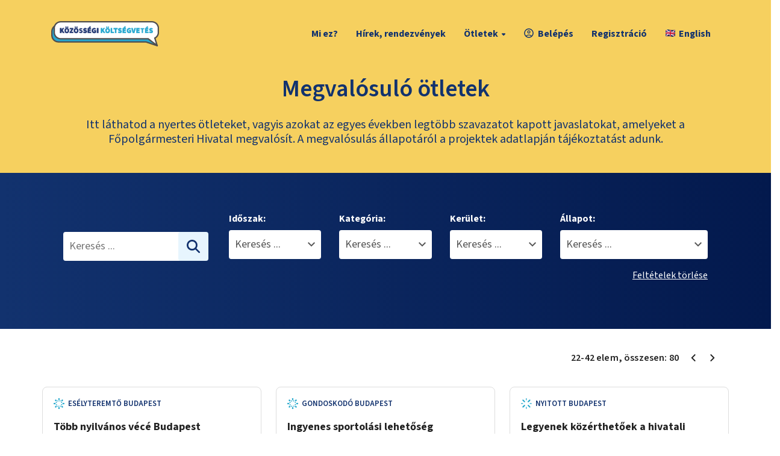

--- FILE ---
content_type: text/html; charset=utf-8
request_url: https://otlet.budapest.hu/projektek?rand=5840952&page=2
body_size: 17383
content:
<!DOCTYPE html><html lang="hu"><head><meta charSet="utf-8"/><meta charSet="utf-8"/><meta name="viewport" content="width=device-width, initial-scale=1"/><meta name="viewport" content="width=device-width, initial-scale=1"/><link rel="stylesheet" href="/_next/static/css/61c6b844c1f17571.css" data-precedence="next"/><link rel="stylesheet" href="/_next/static/css/2694127be8e7214b.css" data-precedence="next"/><link rel="stylesheet" href="/_next/static/css/677c4e8614bbdbbf.css" data-precedence="next"/><link rel="preload" as="script" fetchPriority="low" href="/_next/static/chunks/webpack-140bd6265419dfaf.js"/><script src="/_next/static/chunks/4bd1b696-182b6b13bdad92e3.js" async=""></script><script src="/_next/static/chunks/ed9f2dc4-93abe63842c5a90f.js" async=""></script><script src="/_next/static/chunks/1255-0b7c309e66b4bdcd.js" async=""></script><script src="/_next/static/chunks/main-app-1dfc4c55242148fa.js" async=""></script><script src="/_next/static/chunks/2619-5eaf6ca0c6af2200.js" async=""></script><script src="/_next/static/chunks/1356-1670df41e5714dd9.js" async=""></script><script src="/_next/static/chunks/2792-dbccf7fb3dde8e6a.js" async=""></script><script src="/_next/static/chunks/app/layout-817e2c1573a236fb.js" async=""></script><script src="/_next/static/chunks/870fdd6f-6d4bb9a6a13c1001.js" async=""></script><script src="/_next/static/chunks/2230-1edb5a32092de975.js" async=""></script><script src="/_next/static/chunks/2989-d214c022e21ed7ec.js" async=""></script><script src="/_next/static/chunks/3757-787dce566dd62931.js" async=""></script><script src="/_next/static/chunks/app/projektek/page-a48c05b2e7dd8ca5.js" async=""></script><link rel="preload" href="/modernizr.js" as="script"/><link rel="preload" href="https://translate.google.com/translate_a/element.js?cb=googleTranslateElementInit" as="script"/><meta name="next-size-adjust" content=""/><meta http-equiv="Cache-control" content="no-cache, no-store, must-revalidate"/><meta http-equiv="Pragma" content="no-cache"/><title>Megvalósuló ötletek | Közösségi költségvetés</title><meta name="description" content="Mire költsön 1 milliárd forintot Budapest?"/><link rel="manifest" href="/manifest/site.webmanifest"/><meta property="og:title" content="Megvalósuló ötletek | Közösségi költségvetés"/><meta property="og:description" content="Mire költsön 1 milliárd forintot Budapest?"/><meta property="og:locale" content="hu_HU"/><meta property="og:image" content="https://otlet.budapest.hu/opengraph-image.png"/><meta property="og:type" content="website"/><meta name="twitter:card" content="summary_large_image"/><meta name="twitter:title" content="Megvalósuló ötletek | Közösségi költségvetés"/><meta name="twitter:description" content="Mire költsön 1 milliárd forintot Budapest?"/><meta name="twitter:image" content="https://otlet.budapest.hu/opengraph-image.png"/><link rel="shortcut icon" href="/manifest/apple-touch-icon.png"/><link rel="icon" href="/manifest/favicon.ico"/><link rel="apple-touch-icon" href="/manifest/apple-touch-icon.png"/><script type="text/plain" data-cookiecategory="marketing" defer="">!function(f,b,e,v,n,t,s)
            { if(f.fbq)return;n=f.fbq=function(){n.callMethod?
            n.callMethod.apply(n,arguments):n.queue.push(arguments)};
            if(!f._fbq)f._fbq=n;n.push=n;n.loaded=!0;n.version='2.0';
            n.queue=[];t=b.createElement(e);t.async=!0;
            t.src=v;s=b.getElementsByTagName(e)[0];
            s.parentNode.insertBefore(t,s)}(window, document,'script',
            'https://connect.facebook.net/en_US/fbevents.js');
            fbq('init', '1184088115623088');
            fbq('track', 'PageView');</script><noscript><img height="1" width="1" style="display:none" src="https://www.facebook.com/tr?id=1184088115623088&amp;ev=PageView&amp;noscript=1"/></noscript><script src="/_next/static/chunks/polyfills-42372ed130431b0a.js" noModule=""></script></head><body class="app __className_d66ec5"><div hidden=""><!--$--><!--/$--></div><header class="stick-to-top"><nav class="main-navigation"><div class="container"><div class="row flex-center"><div class="col-6 col-xs-6 col-sm-6 col-md-2"><div class="logo-wrapper"><a rel="noopener noreferrer" href="/"><img alt="Budapest Közösségi Költségvetés" loading="lazy" width="179" height="42" decoding="async" data-nimg="1" style="color:transparent" src="/images/logo-horizontal.svg"/></a></div></div><div class="col-6 col-xs-6 col-sm-6 col-md-10"><ul class="desktop-menu"><li class=""><a class="" href="/oldal/bovebben-a-kozossegi-koltsegvetesrol">Mi ez?</a></li><li class=""><a class="" href="/hirek">Hírek, rendezvények</a></li><li class=""><button type="button" aria-expanded="false">Ötletek<span class="caret"></span></button><ul class="submenu"><li class=""><a href="/otletek" rel="noopener noreferrer">Beadott</a></li><li class=""><a class="" href="/tervek">Szavazólapra került</a></li><li class=""><a class="active" href="/projektek">Nyertes</a></li></ul></li><li class=""><a class="" href="/projektek?rand=5840952&amp;page=2&amp;auth=login"><div><img alt="account" aria-hidden="true" loading="lazy" width="18" height="18" decoding="async" data-nimg="1" style="color:transparent" src="/images/font-account.svg"/>Belépés</div></a></li><li class="highlight-second"><a class="" href="/projektek?rand=5840952&amp;page=2&amp;auth=registration">Regisztráció</a></li><li class="notranslate"><div id="google_translate_element" style="visibility:hidden;width:1px;height:1px"></div><ul><li value="en"><a href="#" class="notranslate"><img alt="English zászló" loading="lazy" width="16" height="12" decoding="async" data-nimg="1" style="color:transparent;margin-right:6px" src="/images/flag-gb-16x12.png"/>English</a></li></ul></li></ul><div class="hamburger-menu-wrapper"><div class="hamburger-menu"><div class="hamburger-menu-elem"></div><div class="hamburger-menu-elem"></div><div class="hamburger-menu-elem"></div></div></div></div></div></div></nav><div class="mobile-menu"><div class="container"><div class="row"><div class="col-md-12"><ul><li class=""><a class="" href="/oldal/bovebben-a-kozossegi-koltsegvetesrol">Mi ez?</a></li><li class=""><a class="" href="/hirek">Hírek, rendezvények</a></li><li class=""><button type="button" aria-expanded="false">Ötletek<span class="caret"></span></button><ul class="submenu"><li class=""><a href="/otletek" rel="noopener noreferrer">Beadott</a></li><li class=""><a class="" href="/tervek">Szavazólapra került</a></li><li class=""><a class="active" href="/projektek">Nyertes</a></li></ul></li><li class="highlight-second"><a class="" href="/projektek?rand=5840952&amp;page=2&amp;auth=login">Belépés</a></li><li class="highlight-second"><a class="" href="/projektek?rand=5840952&amp;page=2&amp;auth=registration">Regisztráció</a></li><li class="notranslate"><div id="google_translate_element" style="visibility:hidden;width:1px;height:1px"></div><ul><li value="en"><a href="#" class="notranslate"><img alt="English zászló" loading="lazy" width="16" height="12" decoding="async" data-nimg="1" style="color:transparent;margin-right:6px" src="/images/flag-gb-16x12.png"/>English</a></li></ul></li></ul></div></div></div></div></header><!--$?--><template id="B:0"></template><div class="loading-overlayer"><div class="loader"><div class="loader-spinner"><svg aria-hidden="true" focusable="false" data-prefix="fas" data-icon="spinner" class="svg-inline--fa fa-spinner fa-pulse fa-2x " role="img" xmlns="http://www.w3.org/2000/svg" viewBox="0 0 512 512"><path fill="currentColor" d="M304 48a48 48 0 1 0 -96 0 48 48 0 1 0 96 0zm0 416a48 48 0 1 0 -96 0 48 48 0 1 0 96 0zM48 304a48 48 0 1 0 0-96 48 48 0 1 0 0 96zm464-48a48 48 0 1 0 -96 0 48 48 0 1 0 96 0zM142.9 437A48 48 0 1 0 75 369.1 48 48 0 1 0 142.9 437zm0-294.2A48 48 0 1 0 75 75a48 48 0 1 0 67.9 67.9zM369.1 437A48 48 0 1 0 437 369.1 48 48 0 1 0 369.1 437z"></path></svg></div></div></div><main class="page"></main><!--/$--><footer><div class="dark-section"><div class="container"><div class="line-one"><div class="logo-wrapper"><img alt="logo" loading="lazy" width="90" height="41" decoding="async" data-nimg="1" class="logo" style="color:transparent" src="/images/category-open-text.svg"/></div><ul><li class="nav"><a href="/otletek">Beküldött ötletek</a></li><li class="nav"><a href="/projektek">Megvalósuló ötletek</a></li><li class="nav"><button type="button" aria-label="Sütikezelés" data-cc="c-settings">Sütikezelés</button></li><li class="nav"><a href="/files/sutitajekoztato.pdf" target="_blank" rel="noopener noreferrer">Sütitájékoztató</a></li><li class="nav"><a href="/files/adatkezelesi_tajekoztato.pdf" target="_blank" rel="noopener noreferrer">Adatkezelési tájékoztató</a></li><li class="nav"><a href="/oldal/dokumentumok">Dokumentumok</a></li><li class="nav"><a href="/oldal/kapcsolat">Kapcsolat</a></li><li class="nav"><a href="/files/participatory-budgeting-in-budapest.pdf" target="_blank" rel="noopener noreferrer">Information in English</a></li></ul></div><hr/><div class="line-two"><div class="logo-secondary-wrapper"><a href="https://budapest.hu" target="_blank" title="Kövess minket Facebookon" rel="noopener noreferrer"><img alt="logo" loading="lazy" width="201" height="40" decoding="async" data-nimg="1" class="logo" style="color:transparent" src="/images/bp_logo_white.svg"/></a><div class="sharing sharing-mobile"><a href="https://www.facebook.com/budapestmindenkie" target="_blank" title="Kövess minket Facebookon" rel="noopener noreferrer"><img alt="Facebook logo" aria-hidden="true" loading="lazy" width="36" height="36" decoding="async" data-nimg="1" class="logo" style="color:transparent" src="/images/social-fb.svg"/></a></div></div><div class="copyright-wrapper"><div class="copyright">© 2024 Budapest Főváros Önkormányzata. Minden jog fenntartva</div><div class="sharing sharing-desktop"><a href="https://www.facebook.com/budapestmindenkie" target="_blank" title="Kövess minket Facebookon" rel="noopener noreferrer"><img alt="Facebook logo" aria-hidden="true" loading="lazy" width="36" height="36" decoding="async" data-nimg="1" class="logo" style="color:transparent" src="/images/social-fb.svg"/></a></div></div></div></div></div></footer><script>requestAnimationFrame(function(){$RT=performance.now()});</script><script src="/_next/static/chunks/webpack-140bd6265419dfaf.js" id="_R_" async=""></script><div hidden id="S:0"><template id="P:1"></template><!--$--><!--/$--></div><script>(self.__next_f=self.__next_f||[]).push([0])</script><script>self.__next_f.push([1,"1:\"$Sreact.fragment\"\n3:I[9766,[],\"\"]\n4:I[98924,[],\"\"]\n6:I[24431,[],\"OutletBoundary\"]\n8:I[15278,[],\"AsyncMetadataOutlet\"]\na:I[24431,[],\"ViewportBoundary\"]\nc:I[24431,[],\"MetadataBoundary\"]\nd:\"$Sreact.suspense\"\nf:I[57150,[],\"\"]\n10:I[67011,[\"2619\",\"static/chunks/2619-5eaf6ca0c6af2200.js\",\"1356\",\"static/chunks/1356-1670df41e5714dd9.js\",\"2792\",\"static/chunks/2792-dbccf7fb3dde8e6a.js\",\"7177\",\"static/chunks/app/layout-817e2c1573a236fb.js\"],\"default\"]\n11:I[41402,[\"2619\",\"static/chunks/2619-5eaf6ca0c6af2200.js\",\"1356\",\"static/chunks/1356-1670df41e5714dd9.js\",\"2792\",\"static/chunks/2792-dbccf7fb3dde8e6a.js\",\"7177\",\"static/chunks/app/layout-817e2c1573a236fb.js\"],\"\"]\n12:I[68846,[\"2619\",\"static/chunks/2619-5eaf6ca0c6af2200.js\",\"1356\",\"static/chunks/1356-1670df41e5714dd9.js\",\"2792\",\"static/chunks/2792-dbccf7fb3dde8e6a.js\",\"7177\",\"static/chunks/app/layout-817e2c1573a236fb.js\"],\"ModalHardContextProvider\"]\n13:I[61461,[\"2619\",\"static/chunks/2619-5eaf6ca0c6af2200.js\",\"1356\",\"static/chunks/1356-1670df41e5714dd9.js\",\"2792\",\"static/chunks/2792-dbccf7fb3dde8e6a.js\",\"7177\",\"static/chunks/app/layout-817e2c1573a236fb.js\"],\"ModalContextProvider\"]\n14:I[75940,[\"2619\",\"static/chunks/2619-5eaf6ca0c6af2200.js\",\"1356\",\"static/chunks/1356-1670df41e5714dd9.js\",\"2792\",\"static/chunks/2792-dbccf7fb3dde8e6a.js\",\"7177\",\"static/chunks/app/layout-817e2c1573a236fb.js\"],\"default\"]\n15:I[7867,[\"2619\",\"static/chunks/2619-5eaf6ca0c6af2200.js\",\"1356\",\"static/chunks/1356-1670df41e5714dd9.js\",\"2792\",\"static/chunks/2792-dbccf7fb3dde8e6a.js\",\"7177\",\"static/chunks/app/layout-817e2c1573a236fb.js\"],\"default\"]\n16:I[51145,[\"2619\",\"static/chunks/2619-5eaf6ca0c6af2200.js\",\"1356\",\"static/chunks/1356-1670df41e5714dd9.js\",\"2792\",\"static/chunks/2792-dbccf7fb3dde8e6a.js\",\"7177\",\"static/chunks/app/layout-817e2c1573a236fb.js\"],\"default\"]\n18:I[52619,[\"2266\",\"static/chunks/870fdd6f-6d4bb9a6a13c1001.js\",\"2619\",\"static/chunks/2619-5eaf6ca0c6af2200.js\",\"1356\",\"static/chunks/1356-1670df41e5714dd9.js\",\"2230\",\"static/chunks/2230-1edb5a32092de975.js\",\"2989\",\"static/chunks/2989-d214c022e21e"])</script><script>self.__next_f.push([1,"d7ec.js\",\"3757\",\"static/chunks/3757-787dce566dd62931.js\",\"404\",\"static/chunks/app/projektek/page-a48c05b2e7dd8ca5.js\"],\"\"]\n19:I[81356,[\"2266\",\"static/chunks/870fdd6f-6d4bb9a6a13c1001.js\",\"2619\",\"static/chunks/2619-5eaf6ca0c6af2200.js\",\"1356\",\"static/chunks/1356-1670df41e5714dd9.js\",\"2230\",\"static/chunks/2230-1edb5a32092de975.js\",\"2989\",\"static/chunks/2989-d214c022e21ed7ec.js\",\"3757\",\"static/chunks/3757-787dce566dd62931.js\",\"404\",\"static/chunks/app/projektek/page-a48c05b2e7dd8ca5.js\"],\"Image\"]\n1e:I[75913,[\"2619\",\"static/chunks/2619-5eaf6ca0c6af2200.js\",\"1356\",\"static/chunks/1356-1670df41e5714dd9.js\",\"2792\",\"static/chunks/2792-dbccf7fb3dde8e6a.js\",\"7177\",\"static/chunks/app/layout-817e2c1573a236fb.js\"],\"default\"]\n1f:I[80622,[],\"IconMark\"]\n:HL[\"/_next/static/media/b6a6f0b43d027304-s.p.woff2\",\"font\",{\"crossOrigin\":\"\",\"type\":\"font/woff2\"}]\n:HL[\"/_next/static/css/61c6b844c1f17571.css\",\"style\"]\n:HL[\"/_next/static/css/2694127be8e7214b.css\",\"style\"]\n:HL[\"/_next/static/css/677c4e8614bbdbbf.css\",\"style\"]\n"])</script><script>self.__next_f.push([1,"0:{\"P\":null,\"b\":\"fCqTlkGKxj_iKhKtBNvta\",\"p\":\"\",\"c\":[\"\",\"projektek?rand=5840952\u0026page=2\"],\"i\":false,\"f\":[[[\"\",{\"children\":[\"projektek\",{\"children\":[\"__PAGE__?{\\\"rand\\\":\\\"5840952\\\",\\\"page\\\":\\\"2\\\"}\",{}]}]},\"$undefined\",\"$undefined\",true],[\"\",[\"$\",\"$1\",\"c\",{\"children\":[[[\"$\",\"link\",\"0\",{\"rel\":\"stylesheet\",\"href\":\"/_next/static/css/61c6b844c1f17571.css\",\"precedence\":\"next\",\"crossOrigin\":\"$undefined\",\"nonce\":\"$undefined\"}],[\"$\",\"link\",\"1\",{\"rel\":\"stylesheet\",\"href\":\"/_next/static/css/2694127be8e7214b.css\",\"precedence\":\"next\",\"crossOrigin\":\"$undefined\",\"nonce\":\"$undefined\"}],[\"$\",\"link\",\"2\",{\"rel\":\"stylesheet\",\"href\":\"/_next/static/css/677c4e8614bbdbbf.css\",\"precedence\":\"next\",\"crossOrigin\":\"$undefined\",\"nonce\":\"$undefined\"}]],\"$L2\"]}],{\"children\":[\"projektek\",[\"$\",\"$1\",\"c\",{\"children\":[null,[\"$\",\"$L3\",null,{\"parallelRouterKey\":\"children\",\"error\":\"$undefined\",\"errorStyles\":\"$undefined\",\"errorScripts\":\"$undefined\",\"template\":[\"$\",\"$L4\",null,{}],\"templateStyles\":\"$undefined\",\"templateScripts\":\"$undefined\",\"notFound\":\"$undefined\",\"forbidden\":\"$undefined\",\"unauthorized\":\"$undefined\"}]]}],{\"children\":[\"__PAGE__\",[\"$\",\"$1\",\"c\",{\"children\":[\"$L5\",null,[\"$\",\"$L6\",null,{\"children\":[\"$L7\",[\"$\",\"$L8\",null,{\"promise\":\"$@9\"}]]}]]}],{},null,false]},null,false]},[[\"$\",\"$1\",\"l\",{\"children\":[[\"$\",\"div\",null,{\"className\":\"loading-overlayer\",\"children\":[\"$\",\"div\",null,{\"className\":\"loader\",\"children\":[\"$\",\"div\",null,{\"className\":\"loader-spinner\",\"children\":[\"$\",\"svg\",null,{\"aria-hidden\":\"true\",\"focusable\":\"false\",\"data-prefix\":\"fas\",\"data-icon\":\"spinner\",\"className\":\"svg-inline--fa fa-spinner fa-pulse fa-2x \",\"role\":\"img\",\"xmlns\":\"http://www.w3.org/2000/svg\",\"viewBox\":\"0 0 512 512\",\"style\":{},\"ref\":\"$undefined\",\"children\":[\"$\",\"path\",null,{\"fill\":\"currentColor\",\"d\":\"M304 48a48 48 0 1 0 -96 0 48 48 0 1 0 96 0zm0 416a48 48 0 1 0 -96 0 48 48 0 1 0 96 0zM48 304a48 48 0 1 0 0-96 48 48 0 1 0 0 96zm464-48a48 48 0 1 0 -96 0 48 48 0 1 0 96 0zM142.9 437A48 48 0 1 0 75 369.1 48 48 0 1 0 142.9 437zm0-294.2A48 48 0 1 0 75 75a48 48 0 1 0 67.9 67.9zM369.1 437A48 48 0 1 0 437 369.1 48 48 0 1 0 369.1 437z\",\"style\":{}}]}]}]}]}],[\"$\",\"main\",null,{\"className\":\"page\"}]]}],[],[]],false],[\"$\",\"$1\",\"h\",{\"children\":[null,[[\"$\",\"$La\",null,{\"children\":\"$Lb\"}],[\"$\",\"meta\",null,{\"name\":\"next-size-adjust\",\"content\":\"\"}]],[\"$\",\"$Lc\",null,{\"children\":[\"$\",\"div\",null,{\"hidden\":true,\"children\":[\"$\",\"$d\",null,{\"fallback\":null,\"children\":\"$Le\"}]}]}]]}],false]],\"m\":\"$undefined\",\"G\":[\"$f\",[]],\"s\":false,\"S\":false}\n"])</script><script>self.__next_f.push([1,"2:[\"$\",\"html\",null,{\"lang\":\"hu\",\"suppressHydrationWarning\":true,\"children\":[[\"$\",\"head\",null,{\"children\":[[\"$\",\"meta\",null,{\"charSet\":\"utf-8\"}],[\"$\",\"meta\",null,{\"name\":\"viewport\",\"content\":\"width=device-width, initial-scale=1\"}],[\"$\",\"meta\",null,{\"httpEquiv\":\"Cache-control\",\"content\":\"no-cache, no-store, must-revalidate\"}],[\"$\",\"meta\",null,{\"httpEquiv\":\"Pragma\",\"content\":\"no-cache\"}],[\"$\",\"$L10\",null,{}],[\"$\",\"$L11\",null,{\"src\":\"/modernizr.js\"}],[[\"$\",\"script\",null,{\"type\":\"text/plain\",\"data-cookiecategory\":\"marketing\",\"defer\":true,\"dangerouslySetInnerHTML\":{\"__html\":\"!function(f,b,e,v,n,t,s)\\n            { if(f.fbq)return;n=f.fbq=function(){n.callMethod?\\n            n.callMethod.apply(n,arguments):n.queue.push(arguments)};\\n            if(!f._fbq)f._fbq=n;n.push=n;n.loaded=!0;n.version='2.0';\\n            n.queue=[];t=b.createElement(e);t.async=!0;\\n            t.src=v;s=b.getElementsByTagName(e)[0];\\n            s.parentNode.insertBefore(t,s)}(window, document,'script',\\n            'https://connect.facebook.net/en_US/fbevents.js');\\n            fbq('init', '1184088115623088');\\n            fbq('track', 'PageView');\"}}],[\"$\",\"noscript\",null,{\"children\":[\"$\",\"img\",null,{\"height\":\"1\",\"width\":\"1\",\"style\":{\"display\":\"none\"},\"src\":\"https://www.facebook.com/tr?id=1184088115623088\u0026ev=PageView\u0026noscript=1\"}]}]]]}],[\"$\",\"$L12\",null,{\"children\":[\"$\",\"$L13\",null,{\"children\":[\"$\",\"body\",null,{\"className\":\"app __className_d66ec5\",\"children\":[[\"$\",\"$L14\",null,{}],[\"$\",\"$L15\",null,{}],[\"$\",\"$L16\",null,{\"loggedIn\":false}],\"$L17\",[\"$\",\"$L3\",null,{\"parallelRouterKey\":\"children\",\"error\":\"$undefined\",\"errorStyles\":\"$undefined\",\"errorScripts\":\"$undefined\",\"template\":[\"$\",\"$L4\",null,{}],\"templateStyles\":\"$undefined\",\"templateScripts\":\"$undefined\",\"notFound\":[[\"$\",\"main\",null,{\"className\":\"page page-full-dark page-center\",\"children\":[\"$\",\"div\",null,{\"className\":\"not-found_page__VFIr4\",\"children\":[[\"$\",\"h1\",null,{\"children\":\"404\"}],[\"$\",\"p\",null,{\"children\":\"Sajnáljuk, a keresett oldal nem található\"}],[\"$\",\"$L18\",null,{\"className\":\"btn btn-headline\",\"href\":\"/\",\"children\":\"Főoldal\"}]]}]}],[[\"$\",\"link\",\"0\",{\"rel\":\"stylesheet\",\"href\":\"/_next/static/css/9747fe1901c18a46.css\",\"precedence\":\"next\",\"crossOrigin\":\"$undefined\",\"nonce\":\"$undefined\"}]]],\"forbidden\":\"$undefined\",\"unauthorized\":\"$undefined\"}],[\"$\",\"footer\",null,{\"children\":[\"$\",\"div\",null,{\"className\":\"dark-section\",\"children\":[\"$\",\"div\",null,{\"className\":\"container\",\"children\":[[\"$\",\"div\",null,{\"className\":\"line-one\",\"children\":[[\"$\",\"div\",null,{\"className\":\"logo-wrapper\",\"children\":[\"$\",\"$L19\",null,{\"src\":\"/images/category-open-text.svg\",\"width\":90,\"height\":41,\"alt\":\"logo\",\"className\":\"logo\"}]}],[\"$\",\"ul\",null,{\"children\":[[\"$\",\"li\",null,{\"className\":\"nav\",\"children\":[\"$\",\"$L18\",null,{\"href\":\"/otletek\",\"prefetch\":false,\"children\":\"Beküldött ötletek\"}]}],[\"$\",\"li\",null,{\"className\":\"nav\",\"children\":[\"$\",\"$L18\",null,{\"href\":\"/projektek\",\"prefetch\":false,\"children\":\"Megvalósuló ötletek\"}]}],[\"$\",\"li\",null,{\"className\":\"nav\",\"children\":[\"$\",\"button\",null,{\"type\":\"button\",\"aria-label\":\"Sütikezelés\",\"data-cc\":\"c-settings\",\"children\":\"Sütikezelés\"}]}],[\"$\",\"li\",null,{\"className\":\"nav\",\"children\":[\"$\",\"a\",null,{\"href\":\"/files/sutitajekoztato.pdf\",\"target\":\"_blank\",\"rel\":\"noopener noreferrer\",\"children\":\"Sütitájékoztató\"}]}],[\"$\",\"li\",null,{\"className\":\"nav\",\"children\":[\"$\",\"a\",null,{\"href\":\"/files/adatkezelesi_tajekoztato.pdf\",\"target\":\"_blank\",\"rel\":\"noopener noreferrer\",\"children\":\"Adatkezelési tájékoztató\"}]}],[\"$\",\"li\",null,{\"className\":\"nav\",\"children\":[\"$\",\"$L18\",null,{\"href\":\"/oldal/dokumentumok\",\"prefetch\":false,\"children\":\"Dokumentumok\"}]}],[\"$\",\"li\",null,{\"className\":\"nav\",\"children\":[\"$\",\"$L18\",null,{\"href\":\"/oldal/kapcsolat\",\"prefetch\":false,\"children\":\"Kapcsolat\"}]}],[\"$\",\"li\",null,{\"className\":\"nav\",\"children\":[\"$\",\"a\",null,{\"href\":\"/files/participatory-budgeting-in-budapest.pdf\",\"target\":\"_blank\",\"rel\":\"noopener noreferrer\",\"children\":\"Information in English\"}]}]]}]]}],[\"$\",\"hr\",null,{}],[\"$\",\"div\",null,{\"className\":\"line-two\",\"children\":[[\"$\",\"div\",null,{\"className\":\"logo-secondary-wrapper\",\"children\":[[\"$\",\"a\",null,{\"href\":\"https://budapest.hu\",\"target\":\"_blank\",\"title\":\"Kövess minket Facebookon\",\"rel\":\"noopener noreferrer\",\"children\":[\"$\",\"$L19\",null,{\"src\":\"/images/bp_logo_white.svg\",\"width\":201,\"height\":40,\"alt\":\"logo\",\"className\":\"logo\"}]}],[\"$\",\"div\",null,{\"className\":\"sharing sharing-mobile\",\"children\":[\"$\",\"a\",null,{\"href\":\"https://www.facebook.com/budapestmindenkie\",\"target\":\"_blank\",\"title\":\"Kövess minket Facebookon\",\"rel\":\"noopener noreferrer\",\"children\":[\"$\",\"$L19\",null,{\"src\":\"/images/social-fb.svg\",\"width\":36,\"height\":36,\"alt\":\"Facebook logo\",\"className\":\"logo\",\"aria-hidden\":true}]}]}]]}],[\"$\",\"div\",null,{\"className\":\"copyright-wrapper\",\"children\":[\"$L1a\",\"$L1b\"]}]]}]]}]}]}],\"$L1c\",\"$L1d\"]}]}]}]]}]\n"])</script><script>self.__next_f.push([1,"1a:[\"$\",\"div\",null,{\"className\":\"copyright\",\"children\":\"© 2024 Budapest Főváros Önkormányzata. Minden jog fenntartva\"}]\n1b:[\"$\",\"div\",null,{\"className\":\"sharing sharing-desktop\",\"children\":[\"$\",\"a\",null,{\"href\":\"https://www.facebook.com/budapestmindenkie\",\"target\":\"_blank\",\"title\":\"Kövess minket Facebookon\",\"rel\":\"noopener noreferrer\",\"children\":[\"$\",\"$L19\",null,{\"src\":\"/images/social-fb.svg\",\"width\":36,\"height\":36,\"alt\":\"Facebook logo\",\"className\":\"logo\",\"aria-hidden\":true}]}]}]\n1d:[\"$\",\"$L1e\",null,{}]\n1c:null\nb:[[\"$\",\"meta\",\"0\",{\"charSet\":\"utf-8\"}],[\"$\",\"meta\",\"1\",{\"name\":\"viewport\",\"content\":\"width=device-width, initial-scale=1\"}]]\n7:null\n"])</script><script>self.__next_f.push([1,"9:{\"metadata\":[[\"$\",\"title\",\"0\",{\"children\":\"Megvalósuló ötletek | Közösségi költségvetés\"}],[\"$\",\"meta\",\"1\",{\"name\":\"description\",\"content\":\"Mire költsön 1 milliárd forintot Budapest?\"}],[\"$\",\"link\",\"2\",{\"rel\":\"manifest\",\"href\":\"/manifest/site.webmanifest\",\"crossOrigin\":\"$undefined\"}],[\"$\",\"meta\",\"3\",{\"property\":\"og:title\",\"content\":\"Megvalósuló ötletek | Közösségi költségvetés\"}],[\"$\",\"meta\",\"4\",{\"property\":\"og:description\",\"content\":\"Mire költsön 1 milliárd forintot Budapest?\"}],[\"$\",\"meta\",\"5\",{\"property\":\"og:locale\",\"content\":\"hu_HU\"}],[\"$\",\"meta\",\"6\",{\"property\":\"og:image\",\"content\":\"https://otlet.budapest.hu/opengraph-image.png\"}],[\"$\",\"meta\",\"7\",{\"property\":\"og:type\",\"content\":\"website\"}],[\"$\",\"meta\",\"8\",{\"name\":\"twitter:card\",\"content\":\"summary_large_image\"}],[\"$\",\"meta\",\"9\",{\"name\":\"twitter:title\",\"content\":\"Megvalósuló ötletek | Közösségi költségvetés\"}],[\"$\",\"meta\",\"10\",{\"name\":\"twitter:description\",\"content\":\"Mire költsön 1 milliárd forintot Budapest?\"}],[\"$\",\"meta\",\"11\",{\"name\":\"twitter:image\",\"content\":\"https://otlet.budapest.hu/opengraph-image.png\"}],[\"$\",\"link\",\"12\",{\"rel\":\"shortcut icon\",\"href\":\"/manifest/apple-touch-icon.png\"}],[\"$\",\"link\",\"13\",{\"rel\":\"icon\",\"href\":\"/manifest/favicon.ico\"}],[\"$\",\"link\",\"14\",{\"rel\":\"apple-touch-icon\",\"href\":\"/manifest/apple-touch-icon.png\"}],[\"$\",\"$L1f\",\"15\",{}]],\"error\":null,\"digest\":\"$undefined\"}\n"])</script><script>self.__next_f.push([1,"e:\"$9:metadata\"\n"])</script><script>self.__next_f.push([1,"20:I[15491,[\"2619\",\"static/chunks/2619-5eaf6ca0c6af2200.js\",\"1356\",\"static/chunks/1356-1670df41e5714dd9.js\",\"2792\",\"static/chunks/2792-dbccf7fb3dde8e6a.js\",\"7177\",\"static/chunks/app/layout-817e2c1573a236fb.js\"],\"Navigation\"]\n21:I[76022,[\"2619\",\"static/chunks/2619-5eaf6ca0c6af2200.js\",\"1356\",\"static/chunks/1356-1670df41e5714dd9.js\",\"2792\",\"static/chunks/2792-dbccf7fb3dde8e6a.js\",\"7177\",\"static/chunks/app/layout-817e2c1573a236fb.js\"],\"GoogleTranslate\"]\n22:I[355,[\"2619\",\"static/chunks/2619-5eaf6ca0c6af2200.js\",\"1356\",\"static/chunks/1356-1670df41e5714dd9.js\",\"2792\",\"static/chunks/2792-dbccf7fb3dde8e6a.js\",\"7177\",\"static/chunks/app/layout-817e2c1573a236fb.js\"],\"default\"]\n23:I[15491,[\"2619\",\"static/chunks/2619-5eaf6ca0c6af2200.js\",\"1356\",\"static/chunks/1356-1670df41e5714dd9.js\",\"2792\",\"static/chunks/2792-dbccf7fb3dde8e6a.js\",\"7177\",\"static/chunks/app/layout-817e2c1573a236fb.js\"],\"MobileNavigation\"]\n"])</script><script>self.__next_f.push([1,"17:[\"$\",\"header\",null,{\"className\":\"stick-to-top\",\"children\":[[\"$\",\"nav\",null,{\"className\":\"main-navigation\",\"children\":[\"$\",\"div\",null,{\"className\":\"container\",\"children\":[\"$\",\"div\",null,{\"className\":\"row flex-center\",\"children\":[[\"$\",\"div\",null,{\"className\":\"col-6 col-xs-6 col-sm-6 col-md-2\",\"children\":[\"$\",\"div\",null,{\"className\":\"logo-wrapper\",\"children\":[\"$\",\"$L18\",null,{\"href\":\"/\",\"rel\":\"noopener noreferrer\",\"children\":[\"$\",\"$L19\",null,{\"src\":\"/images/logo-horizontal.svg\",\"width\":179,\"height\":42,\"alt\":\"Budapest Közösségi Költségvetés\"}]}]}]}],[\"$\",\"div\",null,{\"className\":\"col-6 col-xs-6 col-sm-6 col-md-10\",\"children\":[[\"$\",\"ul\",null,{\"className\":\"desktop-menu\",\"children\":[[\"$\",\"$L20\",null,{\"menuItems\":[{\"title\":\"Mi ez?\",\"href\":\"/oldal/bovebben-a-kozossegi-koltsegvetesrol\",\"outside\":false},{\"title\":\"Hírek, rendezvények\",\"href\":\"/hirek\",\"outside\":false},{\"title\":\"Ötletek\",\"href\":\"#\",\"outside\":false,\"submenuItems\":[{\"title\":\"Beadott\",\"href\":\"/otletek\",\"outside\":true},{\"title\":\"Szavazólapra került\",\"href\":\"/tervek\",\"outside\":false},{\"title\":\"Nyertes\",\"href\":\"/projektek\",\"outside\":false}]},{\"title\":\"Fiókom\",\"href\":\"/profil\",\"highlight\":false,\"onHideLoggedIn\":false,\"onHideLoggedOut\":true,\"outside\":false,\"profile\":false,\"icon\":\"account\",\"onHideDesktop\":true},{\"title\":\"Belépés\",\"href\":\"?auth=login\",\"highlight\":false,\"onHideLoggedIn\":true,\"onHideLoggedOut\":false,\"onHideMobile\":true,\"icon\":\"account\"},{\"title\":\"Regisztráció\",\"href\":\"?auth=registration\",\"outside\":false,\"highlight\":false,\"onHideLoggedIn\":true,\"secondHighlight\":true,\"onHideMobile\":true,\"onHideDesktop\":false},{\"title\":\"Fiókom\",\"href\":\"/profil\",\"highlight\":false,\"onHideLoggedIn\":false,\"onHideLoggedOut\":true,\"outside\":false,\"profile\":false,\"icon\":\"account\",\"onHideMobile\":true},{\"title\":\"Belépés\",\"href\":\"?auth=login\",\"outside\":false,\"highlight\":false,\"onHideLoggedIn\":true,\"secondHighlight\":true,\"onHideDesktop\":true},{\"title\":\"Regisztráció\",\"href\":\"?auth=registration\",\"outside\":false,\"highlight\":false,\"onHideLoggedIn\":true,\"secondHighlight\":true,\"onHideDesktop\":true},{\"title\":\"Kijelentkezés\",\"href\":\"/kijelentkezes\",\"outside\":false,\"highlight\":false,\"onHideLoggedOut\":true,\"secondHighlight\":true,\"onHideDesktop\":true}],\"rand\":\"LTN3WcfVC2ujlZmLempoFb85chb2Fi\",\"loggedIn\":false}],[\"$\",\"$L21\",null,{}]]}],[\"$\",\"$L22\",null,{}]]}]]}]}]}],[\"$\",\"$L23\",null,{\"menuItems\":\"$17:props:children:0:props:children:props:children:props:children:1:props:children:0:props:children:0:props:menuItems\",\"loggedIn\":false}]]}]\n"])</script><script>self.__next_f.push([1,"24:I[7625,[\"2266\",\"static/chunks/870fdd6f-6d4bb9a6a13c1001.js\",\"2619\",\"static/chunks/2619-5eaf6ca0c6af2200.js\",\"1356\",\"static/chunks/1356-1670df41e5714dd9.js\",\"2230\",\"static/chunks/2230-1edb5a32092de975.js\",\"2989\",\"static/chunks/2989-d214c022e21ed7ec.js\",\"3757\",\"static/chunks/3757-787dce566dd62931.js\",\"404\",\"static/chunks/app/projektek/page-a48c05b2e7dd8ca5.js\"],\"default\"]\n25:I[10370,[\"2266\",\"static/chunks/870fdd6f-6d4bb9a6a13c1001.js\",\"2619\",\"static/chunks/2619-5eaf6ca0c6af2200.js\",\"1356\",\"static/chunks/1356-1670df41e5714dd9.js\",\"2230\",\"static/chunks/2230-1edb5a32092de975.js\",\"2989\",\"static/chunks/2989-d214c022e21ed7ec.js\",\"3757\",\"static/chunks/3757-787dce566dd62931.js\",\"404\",\"static/chunks/app/projektek/page-a48c05b2e7dd8ca5.js\"],\"default\"]\n26:I[73656,[\"2266\",\"static/chunks/870fdd6f-6d4bb9a6a13c1001.js\",\"2619\",\"static/chunks/2619-5eaf6ca0c6af2200.js\",\"1356\",\"static/chunks/1356-1670df41e5714dd9.js\",\"2230\",\"static/chunks/2230-1edb5a32092de975.js\",\"2989\",\"static/chunks/2989-d214c022e21ed7ec.js\",\"3757\",\"static/chunks/3757-787dce566dd62931.js\",\"404\",\"static/chunks/app/projektek/page-a48c05b2e7dd8ca5.js\"],\"default\"]\n"])</script><script>self.__next_f.push([1,"5:[[\"$\",\"$L24\",null,{\"loggedIn\":false,\"voteStatus\":\"$undefined\"}],[\"$\",\"main\",null,{\"className\":\"page page-projects\",\"children\":[\"$\",\"div\",null,{\"className\":\"projects\",\"children\":[[\"$\",\"div\",null,{\"className\":\"row ideas-hero\",\"children\":[\"$\",\"div\",null,{\"className\":\"container\",\"children\":[\"$\",\"div\",null,{\"className\":\"col-md-12\",\"children\":[[\"$\",\"h1\",null,{\"children\":\"Megvalósuló ötletek\"}],[\"$\",\"p\",null,{\"children\":\"Itt láthatod a nyertes ötleteket, vagyis azokat az egyes években legtöbb szavazatot kapott javaslatokat, amelyeket a Főpolgármesteri Hivatal megvalósít. A megvalósulás állapotáról a projektek adatlapján tájékoztatást adunk.\"}],[\"$\",\"p\",null,{\"children\":\"\"}]]}]}]}],[\"$\",\"$L25\",null,{\"type\":\"project\",\"baseUrl\":\"/projektek\",\"searchParams\":{\"rand\":\"5840952\",\"page\":\"2\"},\"filterParams\":{\"campaign\":[{\"id\":5,\"name\":\"2024/2025\"},{\"id\":4,\"name\":\"2023/2024\"},{\"id\":3,\"name\":\"2022/2023\"},{\"id\":2,\"name\":\"2021/2022\"},{\"id\":1,\"name\":\"2020/2021\"}],\"theme\":[{\"code\":\"TEMP\",\"name\":\"Előzetes kategória\"},{\"code\":\"CARE\",\"name\":\"Esélyteremtő Budapest\"},{\"code\":\"LOCAL-SMALL\",\"name\":\"Helyi - kis ötlet\"},{\"code\":\"LOCAL-BIG\",\"name\":\"Helyi - nagy ötlet\"},{\"code\":\"OPEN\",\"name\":\"Nyitott Budapest\"},{\"code\":\"GREEN\",\"name\":\"Zöld Budapest\"}],\"location\":[{\"code\":\"AREA0\",\"name\":\"Egész Budapest\"},{\"code\":\"AREA1\",\"name\":\"I. kerület\"},{\"code\":\"AREA2\",\"name\":\"II. kerület\"},{\"code\":\"AREA3\",\"name\":\"III. kerület\"},{\"code\":\"AREA4\",\"name\":\"IV. kerület\"},{\"code\":\"AREA9\",\"name\":\"IX. kerület\"},{\"code\":\"AREA24\",\"name\":\"Margit sziget\"},{\"code\":\"AREA5\",\"name\":\"V. kerület\"},{\"code\":\"AREA6\",\"name\":\"VI. kerület\"},{\"code\":\"AREA7\",\"name\":\"VII. kerület\"},{\"code\":\"AREA8\",\"name\":\"VIII. kerület\"},{\"code\":\"AREA10\",\"name\":\"X. kerület\"},{\"code\":\"AREA11\",\"name\":\"XI. kerület\"},{\"code\":\"AREA12\",\"name\":\"XII. kerület\"},{\"code\":\"AREA13\",\"name\":\"XIII. kerület\"},{\"code\":\"AREA14\",\"name\":\"XIV. kerület\"},{\"code\":\"AREA19\",\"name\":\"XIX. kerület\"},{\"code\":\"AREA15\",\"name\":\"XV. kerület\"},{\"code\":\"AREA16\",\"name\":\"XVI. kerület\"},{\"code\":\"AREA17\",\"name\":\"XVII. kerület\"},{\"code\":\"AREA18\",\"name\":\"XVIII. kerület\"},{\"code\":\"AREA20\",\"name\":\"XX. kerület\"},{\"code\":\"AREA21\",\"name\":\"XXI. kerület\"},{\"code\":\"AREA22\",\"name\":\"XXII. kerület\"},{\"code\":\"AREA23\",\"name\":\"XXIII. kerület\"}],\"status\":[{\"code\":\"under_construction\",\"name\":\"Megvalósítás alatt\"},{\"code\":\"ready\",\"name\":\"Megvalósult\"}]},\"error\":\"$undefined\"}],[\"$\",\"div\",null,{\"className\":\"idea-pagination\",\"children\":[\"$\",\"div\",null,{\"className\":\"container\",\"children\":[\"$\",\"div\",null,{\"className\":\"row\",\"children\":[[\"$\",\"div\",null,{\"className\":\"col-md-6\"}],[\"$\",\"div\",null,{\"className\":\"col-md-6\",\"children\":[\"$\",\"div\",null,{\"className\":\"pagination-mini-wrapper\",\"children\":[[\"$\",\"div\",null,{\"className\":\"pagination-mini-label\",\"children\":[22,\"-\",42,\" \",[\"$\",\"span\",null,{\"children\":\"elem\"}],\", összesen: \",80]}],[\"$\",\"nav\",null,{\"role\":\"navigation\",\"aria-label\":\"Lapozási navigáció\",\"className\":\"pagination pagination-mini\",\"children\":[\"$\",\"ul\",null,{\"children\":[[\"$\",\"li\",null,{\"children\":[\"$\",\"$L18\",null,{\"href\":\"/projektek?rand=5840952\u0026page=1\",\"aria-label\":\"Előző oldal 1\",\"title\":\"Előző oldal 1\",\"prefetch\":false,\"children\":[\"$\",\"div\",null,{\"className\":\"icon-arrow icon-arrow-left active\",\"aria-hidden\":\"true\"}]}]}],[\"$\",\"li\",null,{\"children\":[\"$\",\"$L18\",null,{\"href\":\"/projektek?rand=5840952\u0026page=3\",\"aria-label\":\"Következő oldal 3\",\"title\":\"Következő oldal 3\",\"prefetch\":false,\"children\":[\"$\",\"div\",null,{\"className\":\"icon-arrow icon-arrow-right active\",\"aria-hidden\":\"true\"}]}]}]]}]}]]}]}]]}]}]}],[\"$\",\"div\",null,{\"className\":\"container\",\"children\":[\"$\",\"div\",null,{\"className\":\"row\",\"children\":[\"$\",\"$L26\",null,{\"items\":[{\"id\":284,\"campaignTitle\":\"2022/2023\",\"campaignThemeName\":\"Esélyteremtő Budapest\",\"campaignThemeRgb\":\"#ef5556\",\"title\":\"Több nyilvános vécé Budapest közterületein\",\"description\":\"További két nyilvános vécé létesítése olyan helyszíneken, ahol erre kiemelkedő igény mutatkozik.\",\"location\":\"\",\"statusCode\":\"UNDER_CONSTRUCTION\",\"statusTitle\":\"Megvalósítás alatt\",\"tagId\":\"175\",\"tagName\":\"köztisztaság / wc\"},{\"id\":27,\"campaignTitle\":\"2020/2021\",\"campaignThemeName\":\"Gondoskodó Budapest\",\"campaignThemeRgb\":\"#ef5556\",\"title\":\"Ingyenes sportolási lehetőség biztosítása\",\"description\":\"Ingyenes sportlehetőség biztosítása. Előzetes regisztrációval lehet jelentkezni ezekre a sportoktatók, sport szakirányos hallgatók, önkéntesek által tartott programokra. \",\"location\":\"Nem köthető konkrét helyszínhez\",\"statusCode\":\"READY\",\"statusTitle\":\"Megvalósult\",\"tagId\":\"31\",\"tagName\":\"sport\"},{\"id\":192,\"campaignTitle\":\"2021/2022\",\"campaignThemeName\":\"Nyitott Budapest\",\"campaignThemeRgb\":\"#bb9f6e\",\"title\":\"Legyenek közérthetőek a hivatali levelek, dokumentumok\",\"description\":\"A legfontosabb hivatali levelek, tájékoztatók és formanyomtatványok legyenek átírva közérthetőre, hogy a lakosság könnyebben megértse azokat.\",\"location\":\"\",\"statusCode\":\"READY\",\"statusTitle\":\"Megvalósult\",\"tagId\":\"73\",\"tagName\":\"közérthetőség\"},{\"id\":615,\"campaignTitle\":\"2024/2025\",\"campaignThemeName\":\"Helyi - kis ötlet\",\"campaignThemeRgb\":\"#ef5556\",\"title\":\"Élőhelykezelés a nagytétényi Duna-part természetvédelmi területen\",\"description\":\"A nagytétényi Duna-part az M0-s híd (Deák Ferenc híd) és az érdi határ között mintegy 4,5 kilométeren 2022 óta élvez helyi, fővárosi védelmet. Ehhez kapcsolódóan javasoljuk a terület élőhelykezelését, a tájidegen, invazív fajok ritkítását, visszaszorítását.\",\"location\":\"XXII. kerület, Duna-part\",\"statusCode\":\"UNDER_CONSTRUCTION\",\"statusTitle\":\"Megvalósítás alatt\",\"tagId\":\"178\",\"tagName\":\"zöldítés / parkok / utcabútorok\"},{\"id\":32,\"campaignTitle\":\"2020/2021\",\"campaignThemeName\":\"Gondoskodó Budapest\",\"campaignThemeRgb\":\"#ef5556\",\"title\":\"Ülőfelületek a Duna-parti rézsűn\",\"description\":\"A belvárosi Duna-parti rézsűkre olyan, árvíztűrő betonból készült geometrikus elemek kihelyezése, amelyek ülőfelületként, asztalként és lépcsőként is – valamint néhány esetben extra funkcióval (kutyaitató, grill) –  használhatók. Civilek bevonása a fenntartásba.\",\"location\":\"Belvárosi Duna-part\",\"statusCode\":\"READY\",\"statusTitle\":\"Megvalósult\",\"tagId\":\"1\",\"tagName\":\"dunapontok\"},{\"id\":330,\"campaignTitle\":\"2022/2023\",\"campaignThemeName\":\"Helyi - kis ötlet\",\"campaignThemeRgb\":\"#ef5556\",\"title\":\"A Boráros tér zöldítése\",\"description\":\"Minél több árnyékot adó zöld növény, fák, bokrok elhelyezése a Boráros téren.\",\"location\":\"IX. kerület, Boráros tér\",\"statusCode\":\"UNDER_CONSTRUCTION\",\"statusTitle\":\"Megvalósítás alatt\",\"tagId\":\"178\",\"tagName\":\"zöldítés / parkok / utcabútorok\"},{\"id\":325,\"campaignTitle\":\"2022/2023\",\"campaignThemeName\":\"Helyi - kis ötlet\",\"campaignThemeRgb\":\"#ef5556\",\"title\":\"Gőtés-tó és környezetének rendbetétele\",\"description\":\"A tavak körüli park rendezése, kukák, padok kihelyezése, a terület alkalmassá tétele a minőségibb közösségi életre.\",\"location\":\"III. kerület, Gőtés-tó\",\"statusCode\":\"UNDER_CONSTRUCTION\",\"statusTitle\":\"Megvalósítás alatt\",\"tagId\":\"178\",\"tagName\":\"zöldítés / parkok / utcabútorok\"},{\"id\":538,\"campaignTitle\":\"2023/2024\",\"campaignThemeName\":\"Helyi - kis ötlet\",\"campaignThemeRgb\":\"#ef5556\",\"title\":\"A Váci út zöldítése\",\"description\":\"Zöldfelület létrehozása a Váci út újlipótvárosi szakaszán a Lehel utcától kifelé a fasor mentén beton feltörésével.\",\"location\":\"XIII. kerület, Váci út Lehel utcától kifelé eső szakasza\",\"statusCode\":\"UNDER_CONSTRUCTION\",\"statusTitle\":\"Megvalósítás alatt\",\"tagId\":\"178\",\"tagName\":\"zöldítés / parkok / utcabútorok\"},{\"id\":579,\"campaignTitle\":\"2023/2024\",\"campaignThemeName\":\"Helyi - nagy ötlet\",\"campaignThemeRgb\":\"#ef5556\",\"title\":\"Nyilvános WC a Margitszigetre\",\"description\":\"Nyilvános WC telepítése a Margitszigetre.\",\"location\":\"Margitsziget\",\"statusCode\":\"UNDER_CONSTRUCTION\",\"statusTitle\":\"Megvalósítás alatt\",\"tagId\":\"175\",\"tagName\":\"köztisztaság / wc\"},{\"id\":249,\"campaignTitle\":\"2021/2022\",\"campaignThemeName\":\"Zöld Budapest\",\"campaignThemeRgb\":\"#72be97\",\"title\":\"Közterületi gyalogos terek árnyékolása\",\"description\":\"Árnyékoló szerkezetek, lehetőleg növényzettel befuttatott pergolák, lugasok létrehozása a gyalogos területeken. Ahol a növényültetésre nincs lehetőség, ott akár dézsából felfutó futónövényzet alkalmazása, legvégső megoldásként napvitorlák felszerelése.\",\"location\":\"\",\"statusCode\":\"READY\",\"statusTitle\":\"Megvalósult\",\"tagId\":\"168\",\"tagName\":\"árnyékolás\"},{\"id\":520,\"campaignTitle\":\"2023/2024\",\"campaignThemeName\":\"Helyi - kis ötlet\",\"campaignThemeRgb\":\"#ef5556\",\"title\":\"Zöldebb Üllői út\",\"description\":\"Az Üllői út VIII. és IX. kerületi szakaszán a fákat körülvevő ültetőkazetták kizöldítése megfelelő növények telepítésével.\",\"location\":\"VIII. és IX. kerület, Üllői út\",\"statusCode\":\"UNDER_CONSTRUCTION\",\"statusTitle\":\"Megvalósítás alatt\",\"tagId\":\"178\",\"tagName\":\"zöldítés / parkok / utcabútorok\"},{\"id\":472,\"campaignTitle\":\"2023/2024\",\"campaignThemeName\":\"Helyi - kis ötlet\",\"campaignThemeRgb\":\"#ef5556\",\"title\":\"Meglévő kerékpáros útvonalak összekötése a Móricz Zsigmond körtéren\",\"description\":\"A Móricz Zsigmond körtérre 5 irányból futnak be utak, amelyeken lehetséges a biztonságos kerékpározás, azonban a körtérre érve a Bartók Béla út kivételével mindegyik kerékpáros útvonal megszakad. Alakítsuk ki a kerékpáros útvonalak összekötését!\",\"location\":\"XI. kerület, Móricz Zsigmond körtér\",\"statusCode\":\"UNDER_CONSTRUCTION\",\"statusTitle\":\"Megvalósítás alatt\",\"tagId\":\"173\",\"tagName\":\"közlekedés\"},{\"id\":174,\"campaignTitle\":\"2021/2022\",\"campaignThemeName\":\"Nyitott Budapest\",\"campaignThemeRgb\":\"#bb9f6e\",\"title\":\"Legális streetart akciók\",\"description\":\"Jelöljünk ki elhanyagolt utcai elemeket, pl. szellőzők, oszlopok, villanyszekrények, padok, buszmegállók, amelyek újrafestését, dekorálását civilekre bíznánk. Támogassuk a közösségi alapon való megújulást a szükséges eszközökkel.\",\"location\":\"\",\"statusCode\":\"READY\",\"statusTitle\":\"Megvalósult\",\"tagId\":\"121\",\"tagName\":\"streetart\"},{\"id\":265,\"campaignTitle\":\"2021/2022\",\"campaignThemeName\":\"Zöld Budapest\",\"campaignThemeRgb\":\"#72be97\",\"title\":\"Több növényzet a belvárosban\",\"description\":\"Erre alkalmas belvárosi helyszíneken – járdákon, tereken, akár parkolók helyén – az aszfalt feltörése és zöld növényzet (évelők, cserjék, fák) telepítése.\",\"location\":\"\",\"statusCode\":\"READY\",\"statusTitle\":\"Megvalósult\",\"tagId\":\"142\",\"tagName\":\"zöldítés\"},{\"id\":180,\"campaignTitle\":\"2021/2022\",\"campaignThemeName\":\"Nyitott Budapest\",\"campaignThemeRgb\":\"#bb9f6e\",\"title\":\"Óvodai komposztálók és magaságyások létesítése, a komposztálás kultúrájának erősítése\",\"description\":\"Erre jelentkező óvodákban komposztálók és magaságyások létesítése olyan felkészítő képzéssel, amin a gyerekek, az óvodai pedagógusok és a szülők is részt vehetnek.\",\"location\":\"\",\"statusCode\":\"UNDER_CONSTRUCTION\",\"statusTitle\":\"Megvalósítás alatt\",\"tagId\":\"23\",\"tagName\":\"komposzt\"},{\"id\":337,\"campaignTitle\":\"2022/2023\",\"campaignThemeName\":\"Helyi - kis ötlet\",\"campaignThemeRgb\":\"#ef5556\",\"title\":\"Kerékpáros nyom létesítése a külső Bécsi úton\",\"description\":\"Az ürömi körforgalomtól a Bécsi úton / Aranyvölgy úton kerékpáros nyom felfestése.\",\"location\":\"III. kerület, külső Bécsi út / Aranyvölgyi út\",\"statusCode\":\"READY\",\"statusTitle\":\"Megvalósult\",\"tagId\":\"173\",\"tagName\":\"közlekedés\"},{\"id\":38,\"campaignTitle\":\"2020/2021\",\"campaignThemeName\":\"Egész Budapest\",\"campaignThemeRgb\":\"#bb9f6e\",\"title\":\"„Budapest Peremén” rehabilitációs otthon\",\"description\":\"Személyes krízisbe került emberek – például állami gondozásból kikerülő fiatalok, hajléktalan emberek, lakásukból kilakoltatottak, szenvedélybetegségükből kijönni szándékozók – számára rehabilitációs otthon megteremtése Budapest valamely peremkerületén, civil/szakmai szervezeti háttérrel. A program a közvetlen segítségen, biztonságnyújtáson kívül gazdálkodásba is bevonja az ott lévő személyeket, és egyben a környezettudatos és fenntartható élettel kapcsolatos szemléletformálást is céljának tekinti.\",\"location\":\"Nem köthető konkrét helyszínhez\",\"statusCode\":\"IMPOSSIBLE\",\"statusTitle\":\"Nem tudott megvalósulni\",\"tagId\":\"61\",\"tagName\":\"menedék\"},{\"id\":158,\"campaignTitle\":\"2021/2022\",\"campaignThemeName\":\"Esélyteremtő Budapest\",\"campaignThemeRgb\":\"#ef5556\",\"title\":\"Gyalogátkelőhelyek létesítése kiemelt fontosságú helyszíneken\",\"description\":\"Gyalogátkelőhelyek létesítése az ötletgazdák által javasolt helyszínek közül a szakmailag leginkább indokoltaknál, a projekt költségkeretéből.\",\"location\":\"\",\"statusCode\":\"READY\",\"statusTitle\":\"Megvalósult\",\"tagId\":\"22\",\"tagName\":\"zebra\"},{\"id\":535,\"campaignTitle\":\"2023/2024\",\"campaignThemeName\":\"Helyi - nagy ötlet\",\"campaignThemeRgb\":\"#ef5556\",\"title\":\"A Corvin-negyed aluljáró megújítása művészeti projektként\",\"description\":\"A Corvin-negyed aluljáró vizuális összképének rendezése, újraalkotása a kortárs design keretében, például a falfelületek festésével vagy kiállítóterek létesítésével, amelyekben kortárs designerek, művészek, tervezők alkotásai, termékei jelenhetnének meg alkalmat adva a bemutatkozásra, szélesebb körben való ismertségre.\",\"location\":\"VIII. kerület, Corvin-negyed aluljáró\",\"statusCode\":\"UNDER_CONSTRUCTION\",\"statusTitle\":\"Megvalósítás alatt\",\"tagId\":\"176\",\"tagName\":\"kultúra / közösség / sport\"},{\"id\":40,\"campaignTitle\":\"2020/2021\",\"campaignThemeName\":\"Egész Budapest\",\"campaignThemeRgb\":\"#bb9f6e\",\"title\":\"Felnőtt Autista Szabadidős és Kulturális Központ\",\"description\":\"Az első hazai Felnőtt Autista Szabadidős és Kulturális Központ létrehozása a fővárosban, ahol az alapszintű oktatásból, továbbképzésből és a felsőoktatásból kikerülő autista fiatalok élethosszig tartó támogatásra és közösségekre találhatnak.\",\"location\":\"Nem köthető konkrét helyszínhez\",\"statusCode\":\"READY\",\"statusTitle\":\"Megvalósult\",\"tagId\":\"63\",\"tagName\":\"közösségikulturálisközpont\"},{\"id\":407,\"campaignTitle\":\"2022/2023\",\"campaignThemeName\":\"Zöld Budapest\",\"campaignThemeRgb\":\"#72be97\",\"title\":\"Beton helyett fák és bokrok\",\"description\":\"Erre alkalmas helyeken talajkapcsolatos növényzet (fák, bokrok, évelők) telepítése elsősorban a belvárosban, de más zöldhiányos városrészekben is.\",\"location\":\"\",\"statusCode\":\"UNDER_CONSTRUCTION\",\"statusTitle\":\"Megvalósítás alatt\",\"tagId\":\"178\",\"tagName\":\"zöldítés / parkok / utcabútorok\"}],\"baseUrl\":\"/projektek\"}]}]}],\"$L27\"]}]}],\"$L28\"]\n"])</script><script>self.__next_f.push([1,"27:[\"$\",\"div\",null,{\"className\":\"idea-pagination\",\"children\":[\"$\",\"div\",null,{\"className\":\"container\",\"children\":[\"$\",\"div\",null,{\"className\":\"row\",\"children\":[[\"$\",\"div\",null,{\"className\":\"col-md-6\"}],[\"$\",\"div\",null,{\"className\":\"col-md-6\",\"children\":[\"$\",\"div\",null,{\"className\":\"pagination-mini-wrapper\",\"children\":[[\"$\",\"div\",null,{\"className\":\"pagination-mini-label\",\"children\":[22,\"-\",42,\" \",[\"$\",\"span\",null,{\"children\":\"elem\"}],\", összesen: \",80]}],[\"$\",\"nav\",null,{\"role\":\"navigation\",\"aria-label\":\"Lapozási navigáció\",\"className\":\"pagination pagination-mini\",\"children\":[\"$\",\"ul\",null,{\"children\":[[\"$\",\"li\",null,{\"children\":[\"$\",\"$L18\",null,{\"href\":\"/projektek?rand=5840952\u0026page=1\",\"aria-label\":\"Előző oldal 1\",\"title\":\"Előző oldal 1\",\"prefetch\":false,\"children\":[\"$\",\"div\",null,{\"className\":\"icon-arrow icon-arrow-left active\",\"aria-hidden\":\"true\"}]}]}],[\"$\",\"li\",null,{\"children\":[\"$\",\"$L18\",null,{\"href\":\"/projektek?rand=5840952\u0026page=3\",\"aria-label\":\"Következő oldal 3\",\"title\":\"Következő oldal 3\",\"prefetch\":false,\"children\":[\"$\",\"div\",null,{\"className\":\"icon-arrow icon-arrow-right active\",\"aria-hidden\":\"true\"}]}]}]]}]}]]}]}]]}]}]}]\n"])</script><script>self.__next_f.push([1,"28:[\"$\",\"div\",null,{\"className\":\"container\",\"children\":\"$L29\"}]\n"])</script><script>self.__next_f.push([1,"29:[\"$\",\"div\",null,{\"className\":\"banner-area\",\"children\":[\"$\",\"div\",null,{\"className\":\"row\",\"children\":[\"$\",\"div\",null,{\"className\":\"col-12\",\"children\":[\"$\",\"div\",null,{\"className\":\"banner-wrapper\",\"children\":[false,[\"$\",\"div\",null,{\"className\":\"banner-item\",\"children\":[\"$\",\"div\",null,{\"id\":\"hirlevel\",\"className\":\"banner banner-hirlevel\",\"children\":[\"$\",\"div\",null,{\"className\":\"container\",\"children\":[\"$\",\"div\",null,{\"className\":\"row\",\"children\":[[\"$\",\"div\",null,{\"className\":\"col-md-12 col-lg-5 col-xl-4\",\"children\":[\"$\",\"div\",null,{\"className\":\"banner-image\",\"children\":[\"$\",\"$L19\",null,{\"src\":\"/images/newsletter.svg\",\"width\":108,\"height\":60,\"alt\":\"Banner\",\"aria-hidden\":true,\"style\":{\"width\":\"100%\",\"height\":\"auto\"}}]}]}],[\"$\",\"div\",null,{\"className\":\"col-md-12 col-lg-9 col-xl-8\",\"children\":[\"$\",\"div\",null,{\"className\":\"banner-content\",\"children\":[[\"$\",\"h2\",null,{\"children\":\"Ne maradj le a közösségi költségvetés legfrissebb híreiről!\"}],[\"$\",\"div\",null,{\"children\":[\"$\",\"a\",null,{\"className\":\"btn btn-white btn-dark btn-next\",\"href\":\"https://hirlevel.budapest.hu/subscribe.php?cid=aSQV5beZ_\",\"target\":\"_blank\",\"rel\":\"noopener noreferrer\",\"children\":\"Feliratkozás\"}]}]]}]}]]}]}]}]}]]}]}]}]}]\n"])</script><div hidden id="S:1"><main class="page page-projects"><div class="projects"><div class="row ideas-hero"><div class="container"><div class="col-md-12"><h1>Megvalósuló ötletek</h1><p>Itt láthatod a nyertes ötleteket, vagyis azokat az egyes években legtöbb szavazatot kapott javaslatokat, amelyeket a Főpolgármesteri Hivatal megvalósít. A megvalósulás állapotáról a projektek adatlapján tájékoztatást adunk.</p><p></p></div></div></div><div class="search-area"><div class="container"><form><div class="search-filters-box"><div class="row"><div class="col-xl-3 col-lg-6 col-md-6 col-xs-12"><div class="form-group"><div class="input-group"><input class="form-control" type="text" placeholder="Keresés ..." id="search" name="query" value=""/><span class="input-group-btn"><button id="btn-search" class="btn btn-search form-control" type="submit" title="Keresés"><svg aria-hidden="true" focusable="false" data-prefix="fas" data-icon="magnifying-glass" class="svg-inline--fa fa-magnifying-glass " role="img" xmlns="http://www.w3.org/2000/svg" viewBox="0 0 512 512"><path fill="currentColor" d="M416 208c0 45.9-14.9 88.3-40 122.7L502.6 457.4c12.5 12.5 12.5 32.8 0 45.3s-32.8 12.5-45.3 0L330.7 376c-34.4 25.2-76.8 40-122.7 40C93.1 416 0 322.9 0 208S93.1 0 208 0S416 93.1 416 208zM208 352a144 144 0 1 0 0-288 144 144 0 1 0 0 288z"></path></svg></button></span></div></div></div><div class="col-xl-2 col-lg-6 col-md-6 col-xs-12"><label for="campaign">Időszak:</label><select id="campaign" name="campaign"><option value="all">Keresés ...</option><option value="5">2024/2025</option><option value="4">2023/2024</option><option value="3">2022/2023</option><option value="2">2021/2022</option><option value="1">2020/2021</option></select></div><div class="col-xl-2 col-lg-6 col-md-6 col-xs-12"><label for="theme">Kategória:</label><select id="theme" name="theme"><option value="" selected="">Keresés ...</option><option value="TEMP">Előzetes kategória</option><option value="CARE">Esélyteremtő Budapest</option><option value="LOCAL-SMALL">Helyi - kis ötlet</option><option value="LOCAL-BIG">Helyi - nagy ötlet</option><option value="OPEN">Nyitott Budapest</option><option value="GREEN">Zöld Budapest</option></select></div><div class="col-xl-2 col-lg-6 col-md-6 col-xs-12"><label for="location">Kerület:</label><select id="location" name="location"><option value="" selected="">Keresés ...</option><option value="AREA0">Egész Budapest</option><option value="AREA1">I. kerület</option><option value="AREA2">II. kerület</option><option value="AREA3">III. kerület</option><option value="AREA4">IV. kerület</option><option value="AREA9">IX. kerület</option><option value="AREA24">Margit sziget</option><option value="AREA5">V. kerület</option><option value="AREA6">VI. kerület</option><option value="AREA7">VII. kerület</option><option value="AREA8">VIII. kerület</option><option value="AREA10">X. kerület</option><option value="AREA11">XI. kerület</option><option value="AREA12">XII. kerület</option><option value="AREA13">XIII. kerület</option><option value="AREA14">XIV. kerület</option><option value="AREA19">XIX. kerület</option><option value="AREA15">XV. kerület</option><option value="AREA16">XVI. kerület</option><option value="AREA17">XVII. kerület</option><option value="AREA18">XVIII. kerület</option><option value="AREA20">XX. kerület</option><option value="AREA21">XXI. kerület</option><option value="AREA22">XXII. kerület</option><option value="AREA23">XXIII. kerület</option></select></div><div class="col-xl-3 col-lg-6 col-md-6 col-xs-12"><label for="status">Állapot:</label><select id="status" name="status"><option value="" selected="">Keresés ...</option><option value="under_construction">Megvalósítás alatt</option><option value="ready">Megvalósult</option></select></div></div><div class="row"><div class="col-lg-9 col-md-8 col-xs-12"></div><div class="col-lg-3 col-md-4 col-xs-12"><div class="filter-wrapper"><button class="filter-clear bg-transition">Feltételek törlése</button></div></div></div></div></form></div></div><div class="idea-pagination"><div class="container"><div class="row"><div class="col-md-6"></div><div class="col-md-6"><div class="pagination-mini-wrapper"><div class="pagination-mini-label">22<!-- -->-<!-- -->42<!-- --> <span>elem</span>, összesen: <!-- -->80</div><nav role="navigation" aria-label="Lapozási navigáció" class="pagination pagination-mini"><ul><li><a aria-label="Előző oldal 1" title="Előző oldal 1" href="/projektek?rand=5840952&amp;page=1"><div class="icon-arrow icon-arrow-left active" aria-hidden="true"></div></a></li><li><a aria-label="Következő oldal 3" title="Következő oldal 3" href="/projektek?rand=5840952&amp;page=3"><div class="icon-arrow icon-arrow-right active" aria-hidden="true"></div></a></li></ul></nav></div></div></div></div></div><div class="container"><div class="row"></div></div><div class="idea-pagination"><div class="container"><div class="row"><div class="col-md-6"></div><div class="col-md-6"><div class="pagination-mini-wrapper"><div class="pagination-mini-label">22<!-- -->-<!-- -->42<!-- --> <span>elem</span>, összesen: <!-- -->80</div><nav role="navigation" aria-label="Lapozási navigáció" class="pagination pagination-mini"><ul><li><a aria-label="Előző oldal 1" title="Előző oldal 1" href="/projektek?rand=5840952&amp;page=1"><div class="icon-arrow icon-arrow-left active" aria-hidden="true"></div></a></li><li><a aria-label="Következő oldal 3" title="Következő oldal 3" href="/projektek?rand=5840952&amp;page=3"><div class="icon-arrow icon-arrow-right active" aria-hidden="true"></div></a></li></ul></nav></div></div></div></div></div></div></main><div class="container"><template id="P:2"></template></div></div><script>$RS=function(a,b){a=document.getElementById(a);b=document.getElementById(b);for(a.parentNode.removeChild(a);a.firstChild;)b.parentNode.insertBefore(a.firstChild,b);b.parentNode.removeChild(b)};$RS("S:1","P:1")</script><div hidden id="S:2"><div class="banner-area"><div class="row"><div class="col-12"><div class="banner-wrapper"><div class="banner-item"><div id="hirlevel" class="banner banner-hirlevel"><div class="container"><div class="row"><div class="col-md-12 col-lg-5 col-xl-4"><div class="banner-image"><img alt="Banner" aria-hidden="true" loading="lazy" width="108" height="60" decoding="async" data-nimg="1" style="color:transparent;width:100%;height:auto" src="/images/newsletter.svg"/></div></div><div class="col-md-12 col-lg-9 col-xl-8"><div class="banner-content"><h2>Ne maradj le a közösségi költségvetés legfrissebb híreiről!</h2><div><a class="btn btn-white btn-dark btn-next" href="https://hirlevel.budapest.hu/subscribe.php?cid=aSQV5beZ_" target="_blank" rel="noopener noreferrer">Feliratkozás</a></div></div></div></div></div></div></div></div></div></div></div></div><script>$RS("S:2","P:2")</script><script>$RB=[];$RV=function(a){$RT=performance.now();for(var b=0;b<a.length;b+=2){var c=a[b],e=a[b+1];null!==e.parentNode&&e.parentNode.removeChild(e);var f=c.parentNode;if(f){var g=c.previousSibling,h=0;do{if(c&&8===c.nodeType){var d=c.data;if("/$"===d||"/&"===d)if(0===h)break;else h--;else"$"!==d&&"$?"!==d&&"$~"!==d&&"$!"!==d&&"&"!==d||h++}d=c.nextSibling;f.removeChild(c);c=d}while(c);for(;e.firstChild;)f.insertBefore(e.firstChild,c);g.data="$";g._reactRetry&&requestAnimationFrame(g._reactRetry)}}a.length=0};
$RC=function(a,b){if(b=document.getElementById(b))(a=document.getElementById(a))?(a.previousSibling.data="$~",$RB.push(a,b),2===$RB.length&&("number"!==typeof $RT?requestAnimationFrame($RV.bind(null,$RB)):(a=performance.now(),setTimeout($RV.bind(null,$RB),2300>a&&2E3<a?2300-a:$RT+300-a)))):b.parentNode.removeChild(b)};$RC("B:0","S:0")</script></body></html>

--- FILE ---
content_type: text/x-component
request_url: https://otlet.budapest.hu/projektek/192?_rsc=18ja7
body_size: 146
content:
0:{"b":"fCqTlkGKxj_iKhKtBNvta","f":[["children","projektek","children",["id","192","d"],[["id","192","d"],{"children":["__PAGE__",{}]}],null,[null,null],true]],"S":false}


--- FILE ---
content_type: application/javascript; charset=UTF-8
request_url: https://otlet.budapest.hu/_next/static/chunks/app/projektek/page-a48c05b2e7dd8ca5.js
body_size: 5879
content:
(self.webpackChunk_N_E=self.webpackChunk_N_E||[]).push([[404],{7625:(e,t,n)=>{"use strict";n.d(t,{default:()=>y});var r=n(61975),o=n(22043),a=n(80971),i=n(49483),c=n(95155),l=n(51277),s=n(54010),u=n(20063),d=n(68846),f=n(12115),p=n(30926);let v=(0,p.createServerReference)("40ba5fe3f8a8539ff3c5fe1b6d64c8c8073316802b",p.callServer,void 0,p.findSourceMapURL,"apiProjectData");var b=n(52619),h=n.n(b),m=n(75269);function y(e){var t=e.loggedIn,n=e.voteStatus,p=(0,u.useRouter)(),b=(0,u.useSearchParams)(),y=(0,u.usePathname)(),g=(0,d.B)(),j=g.setOpenModalHard,x=g.setDataModalHard,w=b.get("vote"),S=(0,o._)((0,f.useState)(""),2),k=S[0],C=S[1],N=(0,f.useCallback)(function(){var e=new URLSearchParams(b.toString());return e.delete("vote"),e.toString()},[b]),P=function(){j(!1),w&&setTimeout(function(){return(0,r._)(function(){return(0,i.YH)(this,function(e){switch(e.label){case 0:var t;return _(),[4,(t=w,(0,r._)(function(){var e,r,o,l,u,d;return(0,i.YH)(this,function(i){switch(i.label){case 0:return i.trys.push([0,2,,3]),[4,(0,s.w)(t,k)];case 1:if((e=i.sent()).successMessage){if(0==((void 0===n?"undefined":(0,a._)(n))==="object"?(null!=(r=null==n?void 0:n.voteableCount)?r:2)-1:1))x({title:"Sikeresen leadtad az \xf6sszes szavazatodat!",subtitle:"K\xf6sz\xf6nj\xfck, hogy r\xe9szt vett\xe9l a szavaz\xe1son!",content:(0,c.jsxs)(c.Fragment,{children:[(0,c.jsx)("button",{type:"button",className:"btn btn-secondary",onClick:function(){j(!1),window.location.href="https://forms.office.com/e/0LPJfzi7hx?origin=lprLink"},children:"Mondd el v\xe9lem\xe9nyed"}),(0,c.jsx)(h(),{href:"/",className:"btn btn-primary-solid btn-solid-padding",children:"Most nem"})]}),showCancelButton:!1}),j(!0);else{var f;x({title:e.successMessage,content:0===(f=null==e||null==(l=e.data)||null==(o=l.remainingVote)?void 0:o.votes)?(0,c.jsxs)(c.Fragment,{children:[(0,c.jsx)("div",{children:"Ebben a kateg\xf3ri\xe1ban az \xf6sszes szavazatodat leadtad"}),(0,c.jsx)("button",{type:"button",className:"btn btn-secondary",onClick:function(){j(!1),p.replace("/szavazas-inditasa")},children:"Kateg\xf3ri\xe1t v\xe1lasztok"})]}):(0,c.jsxs)(c.Fragment,{children:[(0,c.jsxs)("div",{className:"remaining-votes-modal",children:[(0,c.jsx)("div",{children:"Ebben a kateg\xf3ri\xe1ban m\xe9g ennyi szavazatod maradt:"}),(0,c.jsx)("div",{className:"remaining-votes-counter remaining-votes-counter-light",children:f})]}),(0,c.jsx)("button",{type:"button",className:"btn btn-secondary",onClick:function(){j(!1),p.refresh()},children:"Rendben"})]}),showCancelButton:!1}),j(!0)}p.refresh()}else e.error?O(e.error):e.message&&O(e.message);return[3,3];case 2:return"string"==typeof(null==(u=i.sent())||null==(d=u.response)?void 0:d.error)&&O(u.response.error),[3,3];case 3:return[2]}})})())];case 1:return e.sent(),[2]}})})()},10)},_=function(){j(!1),p.replace("".concat(y,"?").concat(N()))};function O(e){var t=arguments.length>1&&void 0!==arguments[1]?arguments[1]:"";x({title:e,content:t,showCancelButton:!0}),j(!0)}return(0,f.useEffect)(function(){var e=null===w||isNaN(Number(w))?null:Number(w);null!==e&&Number.isInteger(e)&&t&&(0,r._)(function(){var t;return(0,i.YH)(this,function(n){switch(n.label){case 0:localStorage.removeItem("vote"),t={title:"N/A"},n.label=1;case 1:return n.trys.push([1,3,,4]),[4,v(e)];case 2:return t=n.sent(),[3,4];case 3:return n.sent(),[3,4];case 4:if(localStorage.getItem("vote-confirmation-modal-hide"))return P(),[2];return x({title:"Biztosan szavazol erre az \xf6tletre?",content:(0,c.jsx)(m.A,{projectTitle:t.title,sendVoteHandler:P,closeModal:_}),showCancelButton:!1}),j(!0),[2]}})})()},[w,t]),(0,f.useEffect)(function(){var e,t;null==(t=window)||null==(e=t.grecaptcha)||e.ready(function(){(0,l.loadReCaptcha)("6Lexjq0aAAAAAMUrtJP9qBMsMiN5T0A20qZ7LCKK",function(e){C(e)})})},[]),(0,c.jsx)(c.Fragment,{})}},30926:(e,t,n)=>{"use strict";Object.defineProperty(t,"__esModule",{value:!0}),!function(e,t){for(var n in t)Object.defineProperty(e,n,{enumerable:!0,get:t[n]})}(t,{callServer:function(){return r.callServer},createServerReference:function(){return a.createServerReference},findSourceMapURL:function(){return o.findSourceMapURL}});let r=n(41209),o=n(85153),a=n(77197)},51277:(e,t,n)=>{e.exports=function(e){var t={};function n(r){if(t[r])return t[r].exports;var o=t[r]={i:r,l:!1,exports:{}};return e[r].call(o.exports,o,o.exports,n),o.l=!0,o.exports}return n.m=e,n.c=t,n.d=function(e,t,r){n.o(e,t)||Object.defineProperty(e,t,{enumerable:!0,get:r})},n.r=function(e){"undefined"!=typeof Symbol&&Symbol.toStringTag&&Object.defineProperty(e,Symbol.toStringTag,{value:"Module"}),Object.defineProperty(e,"__esModule",{value:!0})},n.t=function(e,t){if(1&t&&(e=n(e)),8&t||4&t&&"object"==typeof e&&e&&e.__esModule)return e;var r=Object.create(null);if(n.r(r),Object.defineProperty(r,"default",{enumerable:!0,value:e}),2&t&&"string"!=typeof e)for(var o in e)n.d(r,o,(function(t){return e[t]}).bind(null,o));return r},n.n=function(e){var t=e&&e.__esModule?function(){return e.default}:function(){return e};return n.d(t,"a",t),t},n.o=function(e,t){return Object.prototype.hasOwnProperty.call(e,t)},n.p="",n(n.s=2)}([function(e,t){e.exports=n(12115)},function(e,t){e.exports=n(12758)},function(e,t,n){"use strict";n.r(t),n.d(t,"ReCaptcha",function(){return b}),n.d(t,"loadReCaptcha",function(){return h});var r=n(0),o=n.n(r);function a(e){return(a="function"==typeof Symbol&&"symbol"==typeof Symbol.iterator?function(e){return typeof e}:function(e){return e&&"function"==typeof Symbol&&e.constructor===Symbol&&e!==Symbol.prototype?"symbol":typeof e})(e)}function i(e,t){for(var n=0;n<t.length;n++){var r=t[n];r.enumerable=r.enumerable||!1,r.configurable=!0,"value"in r&&(r.writable=!0),Object.defineProperty(e,d(r.key),r)}}function c(e,t){return(c=Object.setPrototypeOf?Object.setPrototypeOf.bind():function(e,t){return e.__proto__=t,e})(e,t)}function l(e){if(void 0===e)throw ReferenceError("this hasn't been initialised - super() hasn't been called");return e}function s(e){return(s=Object.setPrototypeOf?Object.getPrototypeOf.bind():function(e){return e.__proto__||Object.getPrototypeOf(e)})(e)}function u(e,t,n){return(t=d(t))in e?Object.defineProperty(e,t,{value:n,enumerable:!0,configurable:!0,writable:!0}):e[t]=n,e}function d(e){var t=function(e,t){if("object"!==a(e)||null===e)return e;var n=e[Symbol.toPrimitive];if(void 0!==n){var r=n.call(e,t||"default");if("object"!==a(r))return r;throw TypeError("@@toPrimitive must return a primitive value.")}return("string"===t?String:Number)(e)}(e,"string");return"symbol"===a(t)?t:String(t)}n(1);var f,p=function(){return"undefined"!=typeof window&&void 0!==window.grecaptcha&&void 0!==window.grecaptcha.execute},v=function(e){if("function"!=typeof e&&null!==e)throw TypeError("Super expression must either be null or a function");v.prototype=Object.create(e&&e.prototype,{constructor:{value:v,writable:!0,configurable:!0}}),Object.defineProperty(v,"prototype",{writable:!1}),e&&c(v,e);var t,n,r,d=(t=function(){if("undefined"==typeof Reflect||!Reflect.construct||Reflect.construct.sham)return!1;if("function"==typeof Proxy)return!0;try{return Boolean.prototype.valueOf.call(Reflect.construct(Boolean,[],function(){})),!0}catch(e){return!1}}(),function(){var e,n=s(v);return e=t?Reflect.construct(n,arguments,s(this).constructor):n.apply(this,arguments),function(e,t){if(t&&("object"===a(t)||"function"==typeof t))return t;if(void 0!==t)throw TypeError("Derived constructors may only return object or undefined");return l(e)}(this,e)});function v(e){var t;return function(e,t){if(!(e instanceof t))throw TypeError("Cannot call a class as a function")}(this,v),u(l(t=d.call(this,e)),"execute",function(){var e=t.props,n=e.sitekey,r=e.verifyCallback,o=e.action;t.state.ready&&window.grecaptcha.execute(n,{action:o}).then(function(e){void 0!==r&&r(e)})}),u(l(t),"_updateReadyState",function(){p()&&(t.setState(function(){return{ready:!0}}),clearInterval(f))}),t.state={ready:p()},t}return n=[{key:"componentDidMount",value:function(){this.state.ready?this.execute():f=setInterval(this._updateReadyState,1e3)}},{key:"componentDidUpdate",value:function(e,t){this.state.ready&&!t.ready&&this.execute()}},{key:"componentWillUnmount",value:function(){clearInterval(f)}},{key:"render",value:function(){return this.state.ready?o.a.createElement("div",{id:this.props.elementID,"data-verifycallbackname":this.props.verifyCallbackName}):o.a.createElement("div",{id:this.props.elementID,className:"g-recaptcha"})}}],i(v.prototype,n),r&&i(v,r),Object.defineProperty(v,"prototype",{writable:!1}),v}(r.Component);v.defaultProps={elementID:"g-recaptcha",verifyCallbackName:"verifyCallback"};var b=v,h=function(e){var t=arguments.length>1&&void 0!==arguments[1]?arguments[1]:function(){},n=document.createElement("script");!window.onLoadCaptchaV3Callback&&t&&(window.onLoadCaptchaV3Callback=t),n.src="https://www.recaptcha.net/recaptcha/api.js?onload=onLoadCaptchaV3Callback&render=".concat(e),document.body.appendChild(n)}}])},54010:(e,t,n)=>{"use strict";n.d(t,{w:()=>o});var r=n(30926);let o=(0,r.createServerReference)("609646b59e9100a5b897446e4c1d1b099d76a0ea49",r.callServer,void 0,r.findSourceMapURL,"sendVoteProject")},68846:(e,t,n)=>{"use strict";n.d(t,{B:()=>l,ModalHardContextProvider:()=>c});var r=n(22043),o=n(95155),a=n(12115),i=(0,a.createContext)({}),c=function(e){var t=e.children,n=(0,r._)((0,a.useState)(!1),2),c=n[0],l=n[1],s=(0,r._)((0,a.useState)({title:"",subtitle:void 0,content:"",showCancelButton:!0}),2),u=s[0],d=s[1],f=(0,r._)((0,a.useState)(!1),2),p=f[0],v=f[1];return(0,o.jsx)(i.Provider,{value:{openModalHard:c,setOpenModalHard:l,dataModalHard:u,setDataModalHard:d,scrollModalHard:p,setScrollModalHard:v},children:t})},l=function(){return(0,a.useContext)(i)}},75269:(e,t,n)=>{"use strict";n.d(t,{A:()=>s});var r=n(61975),o=n(22043),a=n(49483),i=n(95155),c=n(12115),l=n(85896);function s(e){var t=e.projectTitle,n=e.sendVoteHandler,s=e.closeModal,u=(0,o._)((0,c.useState)(!1),2),d=u[0],f=u[1];return(0,c.useEffect)(function(){d?localStorage.setItem("vote-confirmation-modal-hide","true"):localStorage.removeItem("vote-confirmation-modal-hide")},[d]),(0,i.jsxs)(i.Fragment,{children:[(0,i.jsx)("div",{children:t}),(0,i.jsx)("div",{className:"input-inline-wrapper vote-confirmation-content",children:(0,i.jsx)("div",{className:"input-wrapper",children:(0,i.jsx)(l.A,{id:"doNotShowAgain",name:"doNotShowAgain",label:"Ne k\xe9rdezd meg \xfajra!",handleChange:function(){f(!d)},value:d})})}),(0,i.jsx)("button",{type:"button",className:"btn btn-secondary",onClick:function(){return(0,r._)(function(){return(0,a.YH)(this,function(e){switch(e.label){case 0:return[4,n()];case 1:return e.sent(),[2]}})})()},children:"Igen"}),(0,i.jsx)("button",{type:"button",className:"btn btn-secondary btn-secondary-outline",onClick:function(){s()},children:"Nem"})]})}},81534:(e,t,n)=>{Promise.resolve().then(n.t.bind(n,52619,23)),Promise.resolve().then(n.t.bind(n,81356,23)),Promise.resolve().then(n.bind(n,73656)),Promise.resolve().then(n.bind(n,10370)),Promise.resolve().then(n.bind(n,7625))},85896:(e,t,n)=>{"use strict";n.d(t,{A:()=>o});var r=n(95155);function o(e){var t=e.id,n=e.name,o=e.value,a=e.label,i=e.tipp,c=e.handleChange,l=e.required,s=void 0!==l&&l,u=(null==o?void 0:o.toString())==="true";return(0,r.jsxs)("div",{className:"checkbox-inline",children:[(0,r.jsx)("div",{className:"checkbox-inline-symbol formatted-checkbox",children:(0,r.jsxs)("label",{htmlFor:n,className:"checkbox-switch",children:[a," ",s?(0,r.jsx)("i",{className:"checkbox-required-icon",children:"*"}):null,(0,r.jsx)("input",{type:"checkbox",id:t,name:n,required:s,value:null==o?void 0:o.toString(),checked:u,onChange:c}),(0,r.jsx)("span",{className:"checkbox-tick tick"})]})}),(0,r.jsx)("div",{className:"checkbox-inline-content",children:i?(0,r.jsx)("p",{children:i}):null})]})}n(12115)}},e=>{e.O(0,[2266,2619,1356,2230,2989,3757,8441,9342,1255,7358],()=>e(e.s=81534)),_N_E=e.O()}]);

--- FILE ---
content_type: image/svg+xml
request_url: https://otlet.budapest.hu/images/category-open-blue.svg
body_size: 2124
content:
<svg width="24" height="24" viewBox="0 0 24 24" fill="none" xmlns="http://www.w3.org/2000/svg">
<g clip-path="url(#clip0_12_1889)">
<path d="M5.32437 3.51871C5.08082 3.27225 4.74934 3.13264 4.40285 3.13058C4.05636 3.12852 3.72324 3.26419 3.47678 3.50774C3.23032 3.75129 3.0907 4.08276 3.08865 4.42925C3.08659 4.77574 3.22226 5.10885 3.46581 5.35531L6.80667 8.69709C7.04637 8.94739 7.37569 9.09223 7.72218 9.09973C8.06867 9.10723 8.40395 8.97678 8.65425 8.73708C8.90456 8.49738 9.04939 8.16805 9.05689 7.82156C9.06439 7.47507 8.93394 7.1398 8.69424 6.8895L5.32437 3.51871Z" fill="#21A7CC"/>
<path d="M16.9468 15.1412H16.9448C16.821 15.0225 16.675 14.9293 16.5151 14.867C16.3553 14.8046 16.1847 14.7744 16.0132 14.778C15.8417 14.7816 15.6726 14.8189 15.5155 14.8879C15.3584 14.9568 15.2164 15.056 15.0977 15.1799C14.9789 15.3037 14.8857 15.4497 14.8234 15.6095C14.7611 15.7694 14.7308 15.9399 14.7344 16.1114C14.738 16.2829 14.7753 16.4521 14.8443 16.6092C14.9132 16.7663 15.0125 16.9082 15.1363 17.027L18.4605 20.3502L18.4757 20.3653C18.7193 20.6067 19.0486 20.7418 19.3915 20.7408C19.6499 20.7408 19.9025 20.6641 20.1173 20.5206C20.3322 20.377 20.4996 20.1729 20.5985 19.9342C20.6974 19.6954 20.7233 19.4328 20.6729 19.1793C20.6225 18.9259 20.4981 18.693 20.3154 18.5103L16.9468 15.1412Z" fill="#21A7CC"/>
<path d="M16.0606 9.07974C16.2322 9.08004 16.4021 9.04647 16.5607 8.98095C16.7193 8.91544 16.8634 8.81926 16.9847 8.69794L20.3158 5.36627C20.5616 5.12203 20.7003 4.79016 20.7014 4.44366C20.7025 4.09715 20.5659 3.7644 20.3216 3.51861C20.0774 3.27281 19.7455 3.13411 19.399 3.133C19.0525 3.1319 18.7198 3.26849 18.474 3.51272L15.1378 6.84835C14.9546 7.03083 14.8296 7.26361 14.7788 7.5172C14.7281 7.77078 14.7537 8.03373 14.8526 8.27271C14.9514 8.51169 15.119 8.71595 15.3341 8.85957C15.5491 9.00319 15.802 9.07971 16.0606 9.07943V9.07974Z" fill="#21A7CC"/>
<path d="M6.80758 15.1792L3.48943 18.4995L3.47667 18.511C3.35535 18.6323 3.25912 18.7763 3.19346 18.9348C3.1278 19.0933 3.094 19.2632 3.09399 19.4347C3.09399 19.6063 3.12777 19.7762 3.19342 19.9347C3.25906 20.0932 3.35529 20.2372 3.4766 20.3585C3.5979 20.4798 3.74191 20.5761 3.90041 20.6417C4.05891 20.7074 4.22879 20.7412 4.40035 20.7412C4.57191 20.7412 4.74179 20.7074 4.90029 20.6418C5.0588 20.5761 5.20282 20.4799 5.32414 20.3586L8.69386 16.9899V16.9876C8.81261 16.8637 8.90579 16.7177 8.9681 16.5578C9.03041 16.3979 9.06062 16.2273 9.057 16.0558C9.05338 15.8842 9.01601 15.7151 8.94702 15.5579C8.87803 15.4008 8.77876 15.2589 8.65489 15.1401C8.53103 15.0214 8.38499 14.9282 8.22511 14.8659C8.06523 14.8036 7.89465 14.7733 7.7231 14.777C7.55154 14.7806 7.38238 14.818 7.22527 14.8869C7.06816 14.9559 6.92618 15.0552 6.80743 15.1791L6.80758 15.1792Z" fill="#21A7CC"/>
<path d="M11.8962 2.91961e-08H11.8957C11.6703 -5.85805e-05 11.4538 0.0881267 11.2925 0.245686C11.1313 0.403245 11.0381 0.617658 11.033 0.843036L11.0325 3.80134C11.0321 4.02577 11.119 4.24154 11.275 4.40295C11.4309 4.56436 11.6436 4.65872 11.8679 4.66606C12.0922 4.67339 12.3105 4.59311 12.4767 4.44224C12.6428 4.29137 12.7437 4.08175 12.758 3.85778L12.7599 3.85572L12.7596 0.863321C12.7592 0.634454 12.6682 0.415048 12.5063 0.253214C12.3445 0.0913804 12.1251 0.0003215 11.8962 2.91961e-08Z" fill="#21A7CC"/>
<path d="M11.8963 19.1681C11.6674 19.1687 11.4481 19.2599 11.2863 19.4217C11.1245 19.5835 11.0333 19.8028 11.0327 20.0316L11.0332 22.9633L11.0328 22.9785L11.0333 22.9814C11.0358 23.2084 11.1277 23.4253 11.2892 23.585C11.4506 23.7446 11.6685 23.8342 11.8956 23.8342H11.8969C12.1259 23.8341 12.3453 23.7431 12.5072 23.5812C12.669 23.4193 12.7599 23.1998 12.76 22.9709V19.9891L12.7587 19.9873C12.747 19.7664 12.6512 19.5583 12.4907 19.4059C12.3303 19.2535 12.1175 19.1684 11.8963 19.1681Z" fill="#21A7CC"/>
<path d="M23.5392 11.3279C23.38 11.1678 23.1641 11.077 22.9384 11.0752H19.9905C19.7628 11.0772 19.5451 11.169 19.3848 11.3306C19.2245 11.4922 19.1344 11.7106 19.1343 11.9383C19.1341 12.166 19.2239 12.3845 19.384 12.5463C19.5441 12.7082 19.7617 12.8002 19.9893 12.8025H22.9293C23.1 12.8024 23.2669 12.7517 23.4088 12.6568C23.5508 12.5619 23.6614 12.427 23.7267 12.2693C23.792 12.1115 23.8091 11.9379 23.7758 11.7705C23.7425 11.603 23.6602 11.4492 23.5395 11.3284L23.5392 11.3279Z" fill="#21A7CC"/>
<path d="M3.86688 12.7997C4.08984 12.7832 4.29772 12.6809 4.4468 12.5143C4.59588 12.3477 4.67455 12.1298 4.66626 11.9064C4.65797 11.683 4.56336 11.4715 4.40234 11.3164C4.24132 11.1612 4.02643 11.0746 3.80285 11.0747L0.863618 11.0752C0.634632 11.0751 0.415003 11.166 0.253043 11.3279C0.0910823 11.4898 6.04592e-05 11.7093 3.01088e-08 11.9383C-6.0399e-05 12.1673 0.0908433 12.3869 0.252718 12.5489C0.414593 12.7109 0.634178 12.8019 0.863164 12.8019H0.863618L3.8646 12.8023L3.86688 12.7997Z" fill="#21A7CC"/>
</g>
<defs>
<clipPath id="clip0_12_1889">
<rect width="24" height="24" fill="white"/>
</clipPath>
</defs>
</svg>


--- FILE ---
content_type: text/x-component
request_url: https://otlet.budapest.hu/projektek/27?_rsc=18ja7
body_size: 145
content:
0:{"b":"fCqTlkGKxj_iKhKtBNvta","f":[["children","projektek","children",["id","27","d"],[["id","27","d"],{"children":["__PAGE__",{}]}],null,[null,null],true]],"S":false}


--- FILE ---
content_type: text/x-component
request_url: https://otlet.budapest.hu/projektek/284?_rsc=18ja7
body_size: 147
content:
0:{"b":"fCqTlkGKxj_iKhKtBNvta","f":[["children","projektek","children",["id","284","d"],[["id","284","d"],{"children":["__PAGE__",{}]}],null,[null,null],true]],"S":false}


--- FILE ---
content_type: image/svg+xml
request_url: https://otlet.budapest.hu/_next/static/media/btn-next-dark.7e4437f1.svg
body_size: 714
content:
<svg width="24" height="24" viewBox="0 0 24 24" fill="none" xmlns="http://www.w3.org/2000/svg">
<path d="M15.3 12C15.3 12.1334 15.275 12.2584 15.225 12.375C15.175 12.4917 15.1 12.6 15 12.7L10.05 17.65C9.86669 17.8334 9.63336 17.9209 9.35002 17.9125C9.06669 17.9042 8.83335 17.8084 8.65002 17.625C8.43335 17.4084 8.33752 17.1709 8.36252 16.9125C8.38752 16.6542 8.49169 16.425 8.67502 16.225L12.9 12L8.67502 7.77504C8.49169 7.59171 8.39169 7.35421 8.37502 7.06254C8.35836 6.77088 8.45836 6.53338 8.67502 6.35004C8.85836 6.13338 9.08752 6.03754 9.36252 6.06254C9.63752 6.08754 9.87502 6.19171 10.075 6.37504L15 11.3C15.1 11.4 15.175 11.5084 15.225 11.625C15.275 11.7417 15.3 11.8667 15.3 12Z" fill="#12326E"/>
</svg>
